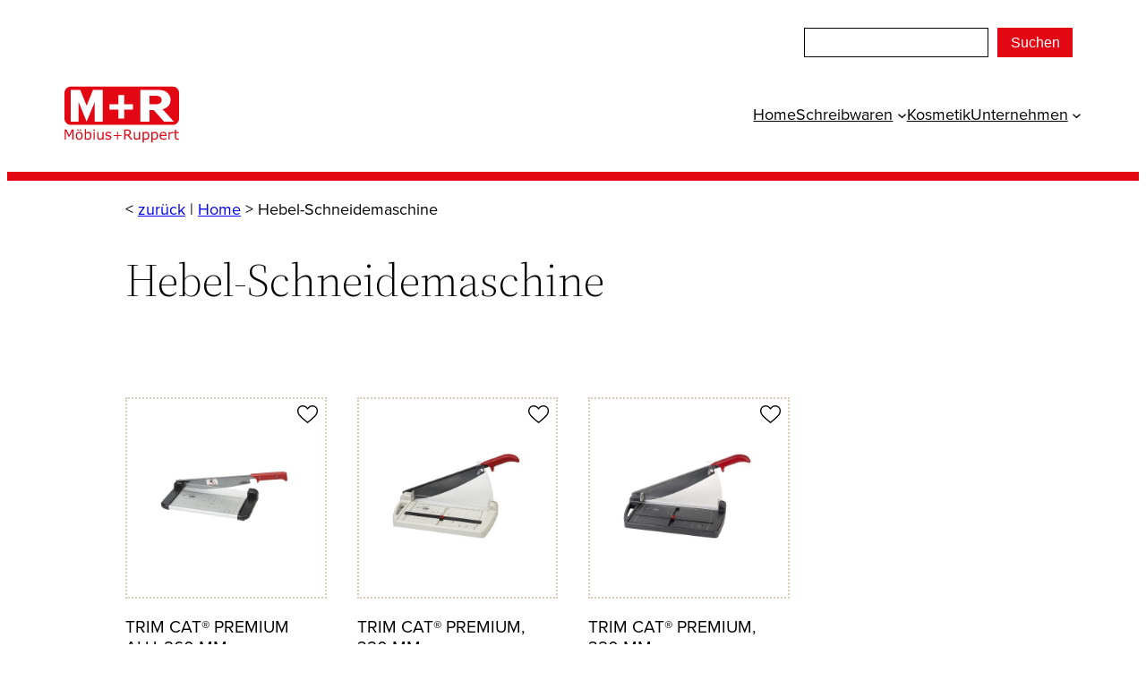

--- FILE ---
content_type: image/svg+xml
request_url: https://www.moebius-ruppert.com/wp-content/uploads/2022/06/M-R-Logo-crop.svg
body_size: 8608
content:
<?xml version="1.0" encoding="utf-8"?>
<!-- Generator: Adobe Illustrator 26.3.1, SVG Export Plug-In . SVG Version: 6.00 Build 0)  -->
<svg version="1.1" id="Ebene_1" xmlns="http://www.w3.org/2000/svg" xmlns:xlink="http://www.w3.org/1999/xlink" x="0px" y="0px"
	 viewBox="0 0 172.205 83.809" style="enable-background:new 0 0 172.205 83.809;" xml:space="preserve">
<style type="text/css">
	.st0{fill:#E30613;}
	.st1{fill:#FFFFFF;}
</style>
<g>
	<g>
		<path class="st0" d="M9.568,0h153.074c5.283,0,9.563,4.284,9.563,9.568v38.267c0,5.283-4.28,9.569-9.563,9.569H9.568
			C4.285,57.404,0,53.118,0,47.835V9.568C0,4.284,4.285,0,9.568,0"/>
	</g>
	<g>
		<path class="st1" d="M146.061,19.893c0.004-4.446-3.881-6.279-9.88-6.279l-8.492,0.015l0.013,12.946h8.479
			C142.18,26.575,146.061,24.754,146.061,19.893 M164.487,52.672h-14.85l-15.519-17.565l-6.429,0.023v17.542l-13.626-0.038V4.782
			h21.232c6.289,0.083,8.3,0.195,10.762,0.522c10.629,1.425,13.323,10.579,13.407,14.146c0,10.124-7.621,13.344-12.002,14.497
			L164.487,52.672z M57.613,52.618H45.418l-0.01-29.319L33.299,52.573l-11.95-29.274l0.004,29.319H9.569V4.784H23.69l9.648,23.931
			l9.567-23.931h14.708V52.618z M80.966,47.885V34.354H67.771v-8.082h13.195V12.746h8.755v13.526h13.193v8.082H89.721v13.531H80.966
			z"/>
		<path class="st0" d="M171.78,79.5c-0.363,0.097-0.761,0.174-1.183,0.233c-0.426,0.062-0.803,0.093-1.136,0.093
			c-1.168,0-2.054-0.313-2.659-0.938c-0.609-0.627-0.909-1.634-0.909-3.014v-6.07h-1.3v-1.617h1.3V64.91h1.919v3.277h3.968v1.617
			h-3.968v5.202c0,0.596,0.014,1.069,0.045,1.407c0.025,0.336,0.119,0.646,0.282,0.941c0.15,0.272,0.357,0.475,0.617,0.602
			c0.264,0.126,0.666,0.186,1.204,0.186c0.315,0,0.643-0.045,0.98-0.135c0.342-0.095,0.587-0.172,0.737-0.236L171.78,79.5z
			 M163.353,70.284c-0.388-0.07-0.666-0.118-0.94-0.145c-0.266-0.033-0.579-0.05-0.948-0.05c-0.592,0-1.167,0.133-1.717,0.398
			c-0.554,0.26-1.085,0.596-1.595,1.013v8.1h-1.921V68.188h1.921v1.685c0.76-0.612,1.436-1.042,2.01-1.296
			c0.585-0.259,1.185-0.389,1.789-0.389c0.336,0,0.576,0.01,0.726,0.029l0.675,0.095V70.284z M151.387,72.625
			c-0.007-1.01-0.26-1.789-0.77-2.341c-0.494-0.554-1.252-0.828-2.275-0.828c-1.028,0-1.85,0.303-2.46,0.911
			c-0.608,0.604-0.952,1.356-1.034,2.258H151.387z M153.259,74.093h-8.411c0,0.704,0.108,1.316,0.316,1.839
			c0.21,0.517,0.504,0.944,0.87,1.276c0.351,0.33,0.778,0.575,1.256,0.737c0.488,0.164,1.029,0.246,1.616,0.246
			c0.777,0,1.556-0.154,2.34-0.459c0.79-0.312,1.353-0.619,1.681-0.922l0.103,2.094c-0.641,0.278-1.305,0.504-1.977,0.687
			c-0.677,0.183-1.385,0.274-2.128,0.274c-1.893,0-3.371-0.508-4.435-1.53c-1.059-1.029-1.595-2.488-1.595-4.373
			c0-1.866,0.509-3.348,1.526-4.444c1.023-1.096,2.36-1.644,4.026-1.644c1.539,0,2.722,0.447,3.553,1.345
			c0.838,0.901,1.259,2.178,1.259,3.834V74.093z M138.666,73.808c0-1.378-0.237-2.405-0.706-3.086
			c-0.468-0.679-1.194-1.023-2.162-1.023c-0.555,0-1.113,0.12-1.671,0.359c-0.556,0.24-1.091,0.552-1.604,0.944v6.464
			c0.548,0.245,1.013,0.411,1.401,0.5c0.395,0.091,0.845,0.135,1.337,0.135c1.069,0,1.904-0.361,2.504-1.086
			C138.366,76.297,138.666,75.226,138.666,73.808 M140.647,73.755c0,0.929-0.13,1.78-0.398,2.548
			c-0.268,0.762-0.641,1.408-1.123,1.939c-0.449,0.503-0.985,0.897-1.594,1.175c-0.605,0.274-1.251,0.411-1.93,0.411
			c-0.592,0-1.132-0.066-1.617-0.195c-0.474-0.131-0.965-0.332-1.462-0.604v4.78h-1.921V68.188h1.921v1.197
			c0.513-0.431,1.084-0.785,1.719-1.073c0.641-0.291,1.318-0.44,2.045-0.44c1.372,0,2.441,0.523,3.206,1.563
			C140.262,70.471,140.647,71.912,140.647,73.755 M125.566,73.808c0-1.378-0.235-2.405-0.704-3.086
			c-0.473-0.679-1.197-1.023-2.165-1.023c-0.554,0-1.11,0.12-1.669,0.359c-0.558,0.24-1.093,0.552-1.604,0.944v6.464
			c0.544,0.245,1.011,0.411,1.401,0.5c0.395,0.091,0.839,0.135,1.337,0.135c1.071,0,1.905-0.361,2.503-1.086
			C125.266,76.297,125.566,75.226,125.566,73.808 M127.55,73.755c0,0.929-0.135,1.78-0.401,2.548
			c-0.267,0.762-0.643,1.408-1.123,1.939c-0.448,0.503-0.983,0.897-1.593,1.175c-0.609,0.274-1.254,0.411-1.929,0.411
			c-0.594,0-1.134-0.066-1.617-0.195c-0.477-0.131-0.965-0.332-1.463-0.604v4.78h-1.92V68.188h1.92v1.197
			c0.511-0.431,1.086-0.785,1.719-1.073c0.639-0.291,1.318-0.44,2.044-0.44c1.372,0,2.445,0.523,3.205,1.563
			C127.164,70.471,127.55,71.912,127.55,73.755 M113.662,79.602h-1.924v-1.267c-0.646,0.509-1.266,0.901-1.858,1.173
			c-0.592,0.276-1.244,0.411-1.96,0.411c-1.199,0-2.133-0.367-2.799-1.093c-0.669-0.735-1.003-1.813-1.003-3.23V68.19h1.922v6.496
			c0,0.58,0.025,1.074,0.083,1.491c0.052,0.407,0.165,0.761,0.345,1.054c0.186,0.299,0.419,0.515,0.712,0.652
			c0.296,0.139,0.721,0.208,1.28,0.208c0.5,0,1.036-0.131,1.627-0.391c0.592-0.261,1.142-0.587,1.651-0.988V68.19h1.924V79.602z
			 M97.804,68.669c0-0.436-0.075-0.822-0.231-1.156c-0.149-0.34-0.403-0.625-0.759-0.857c-0.293-0.197-0.636-0.333-1.041-0.407
			c-0.4-0.081-0.877-0.124-1.417-0.124h-2.381v5.741h2.041c0.641,0,1.199-0.054,1.675-0.164c0.479-0.113,0.884-0.326,1.216-0.632
			c0.305-0.286,0.533-0.613,0.675-0.979C97.731,69.717,97.804,69.242,97.804,68.669 M102.54,79.602h-2.628l-5.085-6.047h-2.852
			v6.047H89.95V64.387h4.26c0.924,0,1.688,0.062,2.3,0.183c0.611,0.116,1.167,0.328,1.655,0.637c0.552,0.344,0.98,0.785,1.287,1.316
			c0.317,0.525,0.473,1.193,0.473,2.001c0,1.1-0.278,2.017-0.83,2.76c-0.554,0.736-1.31,1.292-2.281,1.665L102.54,79.602z
			 M85.597,74.328H80.52v5.08h-1.545v-5.08h-5.081v-1.489h5.081v-5.077h1.545v5.077h5.077V74.328z M85.543,74.323h-5.031v5.028
			h-1.531v-5.028h-5.032v-1.476h5.032v-5.033h1.531v5.033h5.031V74.323z M70.465,76.312c0,1.044-0.434,1.897-1.297,2.565
			c-0.859,0.667-2.034,1.001-3.527,1.001c-0.844,0-1.621-0.099-2.331-0.297c-0.701-0.204-1.289-0.424-1.766-0.664v-2.153
			c0.704,0.455,1.382,0.818,2.127,1.09c0.741,0.266,1.453,0.399,2.134,0.399c0.847,0,1.505-0.136,1.981-0.407
			c0.477-0.274,0.717-0.704,0.717-1.289c0-0.451-0.132-0.789-0.39-1.022c-0.255-0.232-0.755-0.429-1.49-0.591l-1.075-0.218
			c-0.434-0.079-0.831-0.168-1.194-0.264c-1-0.267-1.712-0.654-2.135-1.164c-0.415-0.517-0.623-1.152-0.623-1.903
			c0-0.469,0.095-0.91,0.288-1.329c0.194-0.411,0.494-0.785,0.887-1.112c0.381-0.316,0.865-0.569,1.449-0.756
			c0.591-0.187,1.255-0.285,1.984-0.285c0.68,0,1.37,0.083,2.063,0.254c0.702,0.164,1.285,0.367,1.748,0.604v2.053
			c-0.592-0.359-1.186-0.664-1.893-0.909c-0.698-0.25-1.389-0.378-2.063-0.378c-0.698,0-1.296,0.137-1.775,0.411
			c-0.484,0.263-0.725,0.662-0.725,1.193c0,0.471,0.146,0.828,0.436,1.063c0.289,0.241,0.748,0.432,1.391,0.582l1.187,0.246
			l1.103,0.225c0.894,0.203,1.577,0.554,2.063,1.05C70.224,74.815,70.465,75.481,70.465,76.312 M58.887,79.602h-1.922v-1.267
			c-0.648,0.509-1.266,0.901-1.86,1.173c-0.593,0.276-1.244,0.411-1.963,0.411c-1.198,0-2.13-0.367-2.799-1.093
			c-0.666-0.735-0.999-1.813-0.999-3.23V68.19h1.919v6.496c0,0.58,0.029,1.074,0.085,1.491c0.05,0.407,0.168,0.761,0.345,1.054
			c0.183,0.299,0.421,0.515,0.714,0.652c0.293,0.139,0.72,0.208,1.279,0.208c0.498,0,1.037-0.131,1.625-0.391
			c0.591-0.261,1.145-0.587,1.654-0.988V68.19h1.922V79.602z M45.56,68.188h-1.922v11.414h1.922V68.188z M45.682,64.283h-2.161
			v1.993h2.161V64.283z M38.583,73.859c0-1.362-0.228-2.396-0.674-3.094c-0.449-0.709-1.179-1.064-2.18-1.064
			c-0.558,0-1.121,0.122-1.694,0.367c-0.575,0.239-1.104,0.548-1.594,0.93v6.54c0.542,0.243,1.009,0.416,1.399,0.511
			c0.395,0.094,0.841,0.142,1.339,0.142c1.061,0,1.895-0.349,2.495-1.043C38.276,76.447,38.581,75.353,38.583,73.859 M40.565,73.81
			c0,0.953-0.136,1.812-0.41,2.572c-0.268,0.764-0.625,1.408-1.084,1.922c-0.484,0.538-1.015,0.941-1.596,1.215
			c-0.575,0.267-1.213,0.4-1.906,0.4c-0.65,0-1.216-0.081-1.7-0.234c-0.481-0.15-0.961-0.357-1.428-0.617l-0.12,0.534h-1.8V63.704
			h1.92v5.679c0.538-0.442,1.11-0.801,1.715-1.083c0.606-0.285,1.289-0.426,2.046-0.426c1.347,0,2.408,0.515,3.187,1.551
			C40.171,70.46,40.565,71.92,40.565,73.81 M21.127,66.278h-2.034v-1.993h2.034V66.278z M25.348,66.278h-2.034v-1.993h2.034V66.278z
			 M25.502,73.9c0-1.476-0.288-2.574-0.866-3.288c-0.581-0.724-1.388-1.085-2.415-1.085c-1.041,0-1.852,0.361-2.429,1.085
			c-0.573,0.714-0.859,1.812-0.859,3.288c0,1.43,0.288,2.518,0.867,3.257c0.578,0.736,1.387,1.106,2.421,1.106
			c1.021,0,1.823-0.364,2.403-1.094C25.212,76.436,25.502,75.345,25.502,73.9 M27.484,73.9c0,1.86-0.477,3.329-1.428,4.404
			c-0.954,1.074-2.235,1.615-3.835,1.615c-1.615,0-2.898-0.541-3.853-1.615c-0.946-1.075-1.419-2.544-1.419-4.404
			c0-1.858,0.473-3.325,1.419-4.403c0.955-1.083,2.236-1.623,3.853-1.623c1.6,0,2.881,0.54,3.835,1.623
			C27.007,70.575,27.484,72.042,27.484,73.9 M13.762,79.602h-2.024v-13.11l-4.23,8.921H6.302l-4.197-8.921v13.11H0.213V64.387h2.76
			l4.054,8.471l3.919-8.471h2.816V79.602z M85.597,74.328H80.52v5.08h-1.545v-5.08h-5.081v-1.489h5.081v-5.077h1.545v5.077h5.077
			V74.328z"/>
	</g>
</g>
</svg>
